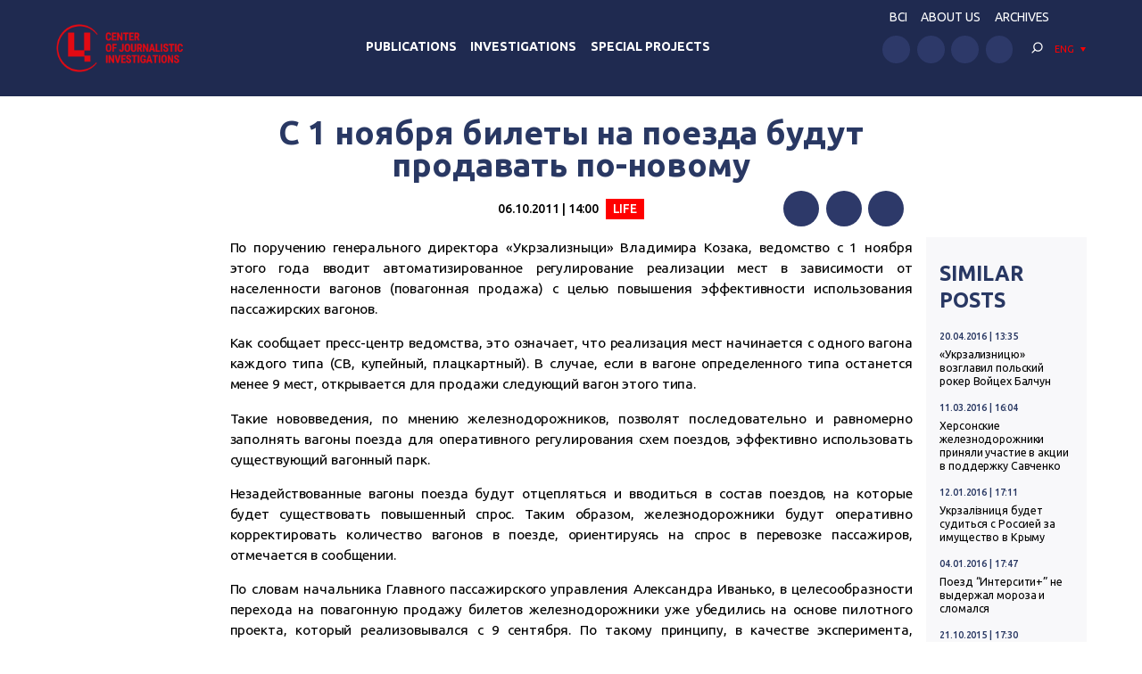

--- FILE ---
content_type: application/javascript; charset=UTF-8
request_url: https://investigator.org.ua/cdn-cgi/challenge-platform/h/b/scripts/jsd/d251aa49a8a3/main.js?
body_size: 10055
content:
window._cf_chl_opt={AKGCx8:'b'};~function(e6,uB,uO,uo,uM,uU,uT,uC,e0,e2){e6=W,function(h,e,eO,e5,N,y){for(eO={h:701,e:705,N:564,y:711,E:614,Y:498,c:695,Z:494,H:655,X:461,s:590,K:451,F:466},e5=W,N=h();!![];)try{if(y=parseInt(e5(eO.h))/1*(-parseInt(e5(eO.e))/2)+-parseInt(e5(eO.N))/3*(parseInt(e5(eO.y))/4)+-parseInt(e5(eO.E))/5+-parseInt(e5(eO.Y))/6*(parseInt(e5(eO.c))/7)+-parseInt(e5(eO.Z))/8*(-parseInt(e5(eO.H))/9)+-parseInt(e5(eO.X))/10*(-parseInt(e5(eO.s))/11)+parseInt(e5(eO.K))/12*(parseInt(e5(eO.F))/13),y===e)break;else N.push(N.shift())}catch(E){N.push(N.shift())}}(f,945256),uB=this||self,uO=uB[e6(651)],uo=null,uM=uD(),uU={},uU[e6(565)]='o',uU[e6(528)]='s',uU[e6(586)]='u',uU[e6(581)]='z',uU[e6(570)]='n',uU[e6(571)]='I',uU[e6(552)]='b',uT=uU,uB[e6(505)]=function(h,N,y,E,Nl,NG,Na,eX,Y,H,X,s,K,F,Q){if(Nl={h:475,e:516,N:643,y:606,E:467,Y:501,c:463,Z:640,H:462,X:678,s:493,K:647,F:726,Q:578,k:479,P:626},NG={h:680,e:726,N:516,y:628},Na={h:724,e:707,N:688,y:718},eX=e6,Y={'OpnaE':function(P,I){return I===P},'gphnf':function(P,I){return P(I)},'NUOpH':function(P,I){return P<I},'BZsXN':eX(Nl.h),'uOzIV':function(P,I,g){return P(I,g)}},Y[eX(Nl.e)](null,N)||N===void 0)return E;for(H=Y[eX(Nl.N)](ub,N),h[eX(Nl.y)][eX(Nl.E)]&&(H=H[eX(Nl.Y)](h[eX(Nl.y)][eX(Nl.E)](N))),H=h[eX(Nl.c)][eX(Nl.Z)]&&h[eX(Nl.H)]?h[eX(Nl.c)][eX(Nl.Z)](new h[(eX(Nl.H))](H)):function(P,eK,I){for(eK=eX,P[eK(NG.h)](),I=0;I<P[eK(NG.e)];Y[eK(NG.N)](P[I],P[I+1])?P[eK(NG.y)](I+1,1):I+=1);return P}(H),X='nAsAaAb'.split('A'),X=X[eX(Nl.X)][eX(Nl.s)](X),s=0;Y[eX(Nl.K)](s,H[eX(Nl.F)]);K=H[s],F=ut(h,N,K),X(F)?(Q=F==='s'&&!h[eX(Nl.Q)](N[K]),Y[eX(Nl.k)]===y+K?Y[eX(Nl.P)](Z,y+K,F):Q||Z(y+K,N[K])):Z(y+K,F),s++);return E;function Z(P,I,es){es=eX,Object[es(Na.h)][es(Na.e)][es(Na.N)](E,I)||(E[I]=[]),E[I][es(Na.y)](P)}},uC=e6(684)[e6(500)](';'),e0=uC[e6(678)][e6(493)](uC),uB[e6(624)]=function(h,N,No,eF,y,E,Y,Z,s,H){for(No={h:708,e:441,N:726,y:708,E:555,Y:447,c:597,Z:718,H:605,X:492,s:578,K:616,F:475,Q:470,k:440,P:566},eF=e6,y={'qNoWe':function(X,s){return X===s},'Xcuti':function(X,s,K){return X(s,K)},'MhuLH':function(X,s){return X+s},'QFFJR':function(X,s,K){return X(s,K)},'yfQaY':eF(No.h),'vRerq':function(X,s){return X<s},'rkPML':function(X,s){return X+s}},E=Object[eF(No.e)](N),Y=0;Y<E[eF(No.N)];Y++)if(eF(No.y)===y[eF(No.E)]){if(Z=E[Y],'f'===Z&&(Z='N'),h[Z]){for(H=0;y[eF(No.Y)](H,N[E[Y]][eF(No.N)]);-1===h[Z][eF(No.c)](N[E[Y]][H])&&(e0(N[E[Y]][H])||h[Z][eF(No.Z)](y[eF(No.H)]('o.',N[E[Y]][H]))),H++);}else h[Z]=N[E[Y]][eF(No.X)](function(X){return'o.'+X})}else s=P==='s'&&!I[eF(No.s)](g[N]),y[eF(No.K)](eF(No.F),G+l)?y[eF(No.Q)](L,y[eF(No.k)](j,m),J):s||y[eF(No.P)](B,O+o,R[s])},e2=function(yJ,ym,yL,ya,yF,ys,ek,e,N,y,E){return yJ={h:458,e:615,N:596,y:449,E:649,Y:538},ym={h:582,e:504,N:539,y:486,E:582,Y:532,c:518,Z:601,H:690,X:481,s:718,K:631,F:657,Q:657,k:630,P:582,I:583,g:582,a:439,G:663,l:563,L:702,j:456,m:582,J:541,B:499,O:464,o:582,R:510,v:670,V:670,S:448,n:534},yL={h:710,e:449,N:524,y:662,E:583,Y:726,c:469,Z:700,H:700},ya={h:504,e:515,N:726,y:725,E:698,Y:589,c:670,Z:724,H:707,X:688,s:724,K:720,F:715,Q:692,k:500,P:570,I:594,g:468,a:722,G:575,l:491,L:718,j:575,m:485,J:671,B:483,O:644,o:716,R:709,v:502,V:666,S:638,n:639,z:485,A:518,i:509,D:718,M:612,d:722,U:612,T:504,x:582,b:550,C:663,f0:504,f1:620,f2:602,f3:718,f4:496,f5:568,f6:718,f7:452,f8:707,f9:688,ff:575,fw:718,fW:663,fh:718,fu:545,fe:456,fN:727,fy:504,fp:541,fE:533,fY:582,fc:727,fZ:713,fH:603,fX:545,fs:485,fK:718,fF:567,fQ:499},yF={h:577,e:661,N:665,y:723,E:588,Y:574,c:615,Z:441,H:726,X:723,s:726,K:597,F:718,Q:492},ys={h:577,e:670},ek=e6,e={'Uxnmh':ek(yJ.h),'fdZlb':function(Y,c){return c===Y},'vWiyV':ek(yJ.e),'YQflY':function(Y,c){return Y<<c},'qFXiI':function(Y,c){return c==Y},'glkuz':function(Y,c){return Y<c},'iLftT':function(Y,c){return Y!==c},'aiLbS':ek(yJ.N),'GnBTT':function(Y,c){return Y>c},'ewecx':function(Y,c){return Y-c},'ydYWw':function(Y,c){return c==Y},'ycHrW':function(Y,c){return Y-c},'fTABn':function(Y,c){return Y(c)},'IXJkj':function(Y,c){return Y<c},'cehxA':function(Y,c){return c&Y},'hvdjK':function(Y,c){return c|Y},'bvBbg':function(Y,c){return Y-c},'XLzJj':function(Y,c){return Y|c},'GRTAP':function(Y,c){return Y-c},'qBxxz':function(Y,c){return c==Y},'XYRgR':function(Y,c){return Y(c)},'tneTz':function(Y,c){return Y==c},'EHHjP':function(Y,c){return Y(c)},'VZVpy':function(Y,c){return Y===c},'OMkZd':ek(yJ.y),'OyKqf':function(Y,c){return c==Y},'OJRjo':function(Y,c){return Y==c},'inZPA':function(Y,c){return Y===c},'lHLXB':function(Y,c,Z){return Y(c,Z)},'imfoM':function(Y,c){return Y(c)},'yAShy':function(Y,c){return c*Y},'ESgdS':function(Y,c){return c!=Y},'vxbad':function(Y,c){return Y(c)},'tVvDi':function(Y,c){return Y(c)},'pPcJR':function(Y,c){return Y(c)},'kqonF':function(Y,c){return Y>c},'WnDUU':function(Y,c){return Y!=c},'oBjuu':function(Y,c){return Y(c)},'VNgiu':function(Y,c){return Y(c)},'dikty':function(Y,c){return c==Y},'YlxFj':function(Y,c){return c===Y}},N=String[ek(yJ.E)],y={'h':function(Y,eP,c,Z,X,s,K,F){if(eP=ek,c={},c[eP(yF.h)]=e[eP(yF.e)],c[eP(yF.N)]=function(H,X){return H<X},c[eP(yF.y)]=function(H,X){return H<X},Z=c,e[eP(yF.E)](e[eP(yF.Y)],eP(yF.c)))return null==Y?'':y.g(Y,6,function(H,eI){return eI=eP,Z[eI(ys.h)][eI(ys.e)](H)});else for(X=F[eP(yF.Z)](Q),s=0;Z[eP(yF.N)](s,X[eP(yF.H)]);s++)if(K=X[s],'f'===K&&(K='N'),J[K]){for(F=0;Z[eP(yF.X)](F,B[X[s]][eP(yF.s)]);-1===O[K][eP(yF.K)](o[X[s]][F])&&(R(N[X[s]][F])||V[K][eP(yF.F)]('o.'+S[X[s]][F])),F++);}else n[K]=z[X[s]][eP(yF.Q)](function(U){return'o.'+U})},'g':function(Y,Z,H,yk,er,X,s,K,F,Q,P,I,G,L,j,J,B,O,o,S,z,A,i,R){if(yk={h:485},er=ek,X={'VjhLU':function(V,S){return V<S},'zXiYt':function(V,S,eg){return eg=W,e[eg(yk.h)](V,S)},'wzrJe':function(V,S){return V==S},'kDLHy':function(V,S){return V>S},'BuLQv':function(V,S){return V-S},'UbzVv':function(V,S){return V(S)}},e[er(ya.h)](null,Y))return'';for(K={},F={},Q='',P=2,I=3,G=2,L=[],j=0,J=0,B=0;e[er(ya.e)](B,Y[er(ya.N)]);B+=1)if(e[er(ya.y)](er(ya.E),er(ya.Y))){if(O=Y[er(ya.c)](B),Object[er(ya.Z)][er(ya.H)][er(ya.X)](K,O)||(K[O]=I++,F[O]=!0),o=Q+O,Object[er(ya.s)][er(ya.H)][er(ya.X)](K,o))Q=o;else if(e[er(ya.K)]===er(ya.F)){for(S=er(ya.Q)[er(ya.k)]('|'),z=0;!![];){switch(S[z++]){case'0':if(!A)return null;continue;case'1':if(typeof i!==er(ya.P)||X[er(ya.I)](i,30))return null;continue;case'2':A=G[er(ya.g)];continue;case'3':return i;case'4':i=A.i;continue}break}}else{if(Object[er(ya.Z)][er(ya.H)][er(ya.X)](F,Q)){if(e[er(ya.a)](256,Q[er(ya.G)](0))){for(s=0;s<G;j<<=1,J==e[er(ya.l)](Z,1)?(J=0,L[er(ya.L)](H(j)),j=0):J++,s++);for(R=Q[er(ya.j)](0),s=0;8>s;j=e[er(ya.m)](j,1)|R&1,J==Z-1?(J=0,L[er(ya.L)](H(j)),j=0):J++,R>>=1,s++);}else if(er(ya.J)!==er(ya.J))z={},z[er(ya.B)]=er(ya.O),z[er(ya.o)]=E.r,z[er(ya.R)]=er(ya.v),z[er(ya.V)]=Y,y[er(ya.S)][er(ya.n)](z,'*');else{for(R=1,s=0;s<G;j=e[er(ya.z)](j,1)|R,e[er(ya.A)](J,e[er(ya.i)](Z,1))?(J=0,L[er(ya.D)](e[er(ya.M)](H,j)),j=0):J++,R=0,s++);for(R=Q[er(ya.j)](0),s=0;e[er(ya.d)](16,s);j=R&1.7|j<<1.09,Z-1==J?(J=0,L[er(ya.L)](e[er(ya.U)](H,j)),j=0):J++,R>>=1,s++);}P--,e[er(ya.T)](0,P)&&(P=Math[er(ya.x)](2,G),G++),delete F[Q]}else for(R=K[Q],s=0;e[er(ya.b)](s,G);j=j<<1|e[er(ya.C)](R,1),e[er(ya.f0)](J,Z-1)?(J=0,L[er(ya.D)](H(j)),j=0):J++,R>>=1,s++);Q=(P--,P==0&&(P=Math[er(ya.x)](2,G),G++),K[o]=I++,String(O))}}else{for(A=1,i=0;D<M;U=X[er(ya.f1)](T,1)|x,X[er(ya.f2)](J,C-1)?(f0=0,f1[er(ya.f3)](f2(f3)),f4=0):f5++,f6=0,R++);for(f7=f8[er(ya.j)](0),f9=0;X[er(ya.f4)](16,ff);fW=fu&1.6|fh<<1.68,fe==X[er(ya.f5)](fN,1)?(fy=0,fp[er(ya.f6)](X[er(ya.f7)](fE,fY)),fc=0):fZ++,fH>>=1,fw++);}if(Q!==''){if(Object[er(ya.s)][er(ya.f8)][er(ya.f9)](F,Q)){if(e[er(ya.d)](256,Q[er(ya.ff)](0))){for(s=0;s<G;j<<=1,Z-1==J?(J=0,L[er(ya.fw)](H(j)),j=0):J++,s++);for(R=Q[er(ya.ff)](0),s=0;8>s;j=j<<1.88|e[er(ya.fW)](R,1),Z-1==J?(J=0,L[er(ya.fh)](H(j)),j=0):J++,R>>=1,s++);}else{for(R=1,s=0;s<G;j=e[er(ya.fu)](j<<1.02,R),J==e[er(ya.fe)](Z,1)?(J=0,L[er(ya.L)](H(j)),j=0):J++,R=0,s++);for(R=Q[er(ya.G)](0),s=0;16>s;j=e[er(ya.fN)](j<<1,1&R),e[er(ya.fy)](J,e[er(ya.fp)](Z,1))?(J=0,L[er(ya.fh)](H(j)),j=0):J++,R>>=1,s++);}P--,e[er(ya.fE)](0,P)&&(P=Math[er(ya.fY)](2,G),G++),delete F[Q]}else for(R=K[Q],s=0;s<G;j=e[er(ya.fc)](j<<1,1&R),J==Z-1?(J=0,L[er(ya.f3)](e[er(ya.fZ)](H,j)),j=0):J++,R>>=1,s++);P--,e[er(ya.fH)](0,P)&&G++}for(R=2,s=0;s<G;j=e[er(ya.fX)](e[er(ya.fs)](j,1),e[er(ya.C)](R,1)),Z-1==J?(J=0,L[er(ya.fK)](H(j)),j=0):J++,R>>=1,s++);for(;;)if(j<<=1,Z-1==J){L[er(ya.D)](e[er(ya.fF)](H,j));break}else J++;return L[er(ya.fQ)]('')},'j':function(Y,yG,ea){if(yG={h:575},ea=ek,e[ea(yL.h)](ea(yL.e),e[ea(yL.N)]))return e[ea(yL.y)](null,Y)?'':e[ea(yL.E)]('',Y)?null:y.i(Y[ea(yL.Y)],32768,function(c,eG){return eG=ea,Y[eG(yG.h)](c)});else if(ea(yL.c)==typeof N[ea(yL.Z)])return E[ea(yL.H)](function(){}),'p'},'i':function(Y,Z,H,yq,yj,el,X,s,K,F,Q,P,I,G,L,j,J,B,o,O,V,S){for(yq={h:686,e:469},yj={h:631},el=ek,X=[],s=4,K=4,F=3,Q=[],G=H(0),L=Z,j=1,P=0;3>P;X[P]=P,P+=1);for(J=0,B=Math[el(ym.h)](2,2),I=1;B!=I;O=G&L,L>>=1,e[el(ym.e)](0,L)&&(L=Z,G=e[el(ym.N)](H,j++)),J|=e[el(ym.y)](0<O?1:0,I),I<<=1);switch(J){case 0:for(J=0,B=Math[el(ym.E)](2,8),I=1;e[el(ym.Y)](I,B);O=G&L,L>>=1,e[el(ym.c)](0,L)&&(L=Z,G=e[el(ym.Z)](H,j++)),J|=I*(0<O?1:0),I<<=1);o=e[el(ym.H)](N,J);break;case 1:for(J=0,B=Math[el(ym.h)](2,16),I=1;I!=B;O=G&L,L>>=1,L==0&&(L=Z,G=e[el(ym.X)](H,j++)),J|=(0<O?1:0)*I,I<<=1);o=N(J);break;case 2:return''}for(P=X[3]=o,Q[el(ym.s)](o);;)if(e[el(ym.K)](el(ym.F),el(ym.Q))){if(e[el(ym.k)](j,Y))return'';for(J=0,B=Math[el(ym.P)](2,F),I=1;B!=I;O=G&L,L>>=1,e[el(ym.I)](0,L)&&(L=Z,G=H(j++)),J|=I*(0<O?1:0),I<<=1);switch(o=J){case 0:for(J=0,B=Math[el(ym.g)](2,8),I=1;e[el(ym.a)](I,B);O=e[el(ym.G)](G,L),L>>=1,0==L&&(L=Z,G=e[el(ym.l)](H,j++)),J|=I*(0<O?1:0),I<<=1);X[K++]=e[el(ym.L)](N,J),o=e[el(ym.j)](K,1),s--;break;case 1:for(J=0,B=Math[el(ym.m)](2,16),I=1;B!=I;O=G&L,L>>=1,L==0&&(L=Z,G=H(j++)),J|=e[el(ym.y)](0<O?1:0,I),I<<=1);X[K++]=N(J),o=e[el(ym.J)](K,1),s--;break;case 2:return Q[el(ym.B)]('')}if(e[el(ym.O)](0,s)&&(s=Math[el(ym.o)](2,F),F++),X[o])o=X[o];else if(e[el(ym.R)](o,K))o=P+P[el(ym.v)](0);else return null;Q[el(ym.s)](o),X[K++]=P+o[el(ym.V)](0),s--,P=o,0==s&&(s=Math[el(ym.g)](2,F),F++)}else V={'nlZRw':function(z,A,eL){return eL=el,e[eL(yj.h)](z,A)}},S=X(),Z(S.r,function(z,ej){ej=el,V[ej(yq.h)](typeof F,ej(yq.e))&&P(z),J()}),S.e&&e[el(ym.S)](F,el(ym.n),S.e)}},E={},E[ek(yJ.Y)]=y.h,E}(),e3();function e1(NV,eQ,y,E,Y,c,Z,H){y=(NV={h:519,e:543,N:446,y:679,E:694,Y:495,c:471,Z:562,H:476,X:472,s:443,K:544,F:572,Q:672,k:454,P:478,I:646,g:558,a:517,G:531},eQ=e6,{'GIadg':eQ(NV.h),'JqXwH':function(X,s,K,F,Q){return X(s,K,F,Q)},'avdmC':function(X,s,K,F,Q){return X(s,K,F,Q)},'osQBP':eQ(NV.e),'StpxQ':eQ(NV.N),'RZAOc':eQ(NV.y)});try{return E=uO[eQ(NV.E)](y[eQ(NV.Y)]),E[eQ(NV.c)]=eQ(NV.Z),E[eQ(NV.H)]='-1',uO[eQ(NV.X)][eQ(NV.s)](E),Y=E[eQ(NV.K)],c={},c=y[eQ(NV.F)](pRIb1,Y,Y,'',c),c=y[eQ(NV.Q)](pRIb1,Y,Y[y[eQ(NV.k)]]||Y[y[eQ(NV.P)]],'n.',c),c=pRIb1(Y,E[y[eQ(NV.I)]],'d.',c),uO[eQ(NV.X)][eQ(NV.g)](E),Z={},Z.r=c,Z.e=null,Z}catch(X){return eQ(NV.a)===eQ(NV.G)?void 0:(H={},H.r={},H.e=X,H)}}function uv(en,e9,h,e){return en={h:468,e:570,N:656,y:667},e9=e6,h=uB[e9(en.h)],!h?null:(e=h.i,typeof e!==e9(en.e)||e<30)?e9(en.N)!==e9(en.y)?null:null:e}function uS(eU,ew,h,e){if(eU={h:459,e:598,N:618,y:442,E:674,Y:576,c:719},ew=e6,h={'uLngm':function(N,E){return N<E},'tUkZw':function(N,E){return N===E},'tOZOg':ew(eU.h),'fuAqi':function(N,y,E){return N(y,E)}},e=uv(),null===e)return;if(uo){if(h[ew(eU.e)](ew(eU.N),h[ew(eU.y)]))return h[ew(eU.E)](N[ew(eU.Y)](),y);else clearTimeout(uo)}uo=h[ew(eU.c)](setTimeout,function(){uR()},e*1e3)}function ub(e,Nk,eH,N,y,E){for(Nk={h:488,e:488,N:501,y:441,E:587},eH=e6,N={},N[eH(Nk.h)]=function(Y,c){return Y!==c},y=N,E=[];y[eH(Nk.e)](null,e);E=E[eH(Nk.N)](Object[eH(Nk.y)](e)),e=Object[eH(Nk.E)](e));return E}function ui(h,e,Nh,NW,Nf,N9,ee,N,y,E,Y){Nh={h:675,e:525,N:592,y:635,E:477,Y:450,c:514,Z:706,H:487,X:664,s:468,K:633,F:617,Q:677,k:613,P:699,I:497,g:696,a:721,G:658,l:642,L:685,j:522,m:599,J:660,B:654,O:654,o:465,R:465,v:642,V:489,S:538,n:560},NW={h:607,e:457,N:508,y:482,E:468,Y:653,c:653,Z:487,H:617,X:721,s:634,K:527,F:677,Q:613,k:699,P:685,I:522,g:652,a:652,G:712,l:617,L:712,j:554,m:554,J:551,B:608,O:585,o:683,R:623,v:483,V:595,S:489,n:538},Nf={h:687,e:621,N:687,y:673,E:673,Y:609,c:569,Z:540,H:593,X:508,s:490,K:619,F:561},N9={h:607,e:523,N:521,y:714,E:500,Y:591,c:682,Z:681,H:685},ee=e6,N={'Husws':ee(Nh.h),'FXvUK':function(c,Z){return Z&c},'myENr':function(c,Z){return c<Z},'QOhIL':function(c,Z){return c===Z},'gQOac':ee(Nh.e),'RKFbL':function(c,Z){return c(Z)},'vKJBT':function(c){return c()},'QXRlG':ee(Nh.N),'wKmLB':function(c,Z){return c<Z},'ZNuoV':function(c,Z){return c(Z)},'sptYI':ee(Nh.y),'BOvgF':function(c,Z){return c(Z)},'rNqnU':ee(Nh.E),'Wuhlr':function(c,Z){return c+Z},'CrohF':ee(Nh.Y),'rCLBG':ee(Nh.c),'PwttY':ee(Nh.Z),'VzDws':function(c,Z){return c+Z},'cfFXx':ee(Nh.H),'UCLQH':ee(Nh.X)},y=uB[ee(Nh.s)],console[ee(Nh.K)](uB[ee(Nh.F)]),E=new uB[(ee(Nh.Q))](),E[ee(Nh.k)](N[ee(Nh.P)],N[ee(Nh.I)](N[ee(Nh.I)](N[ee(Nh.g)],uB[ee(Nh.F)][ee(Nh.a)]),N[ee(Nh.G)])+y.r),y[ee(Nh.l)]&&(E[ee(Nh.L)]=5e3,E[ee(Nh.j)]=function(eN,Z,H,X){if(eN=ee,N[eN(N9.h)](eN(N9.e),N[eN(N9.N)])){for(Z=N[eN(N9.y)][eN(N9.E)]('|'),H=0;!![];){switch(Z[H++]){case'0':m<<=1;continue;case'1':X=N[eN(N9.Y)](F,Q);continue;case'2':0==P&&(I=g,a=G(l++));continue;case'3':L|=(N[eN(N9.c)](0,X)?1:0)*j;continue;case'4':k>>=1;continue}break}}else N[eN(N9.Z)](e,eN(N9.H))}),E[ee(Nh.m)]=function(ey){ey=ee,E[ey(Nf.h)]>=200&&N[ey(Nf.e)](E[ey(Nf.N)],300)?ey(Nf.y)!==ey(Nf.E)?(N[ey(Nf.Y)](Y),c[ey(Nf.c)]!==N[ey(Nf.Z)]&&(s[ey(Nf.H)]=K,F())):N[ey(Nf.X)](e,N[ey(Nf.s)]):N[ey(Nf.K)](e,N[ey(Nf.F)]+E[ey(Nf.h)])},E[ee(Nh.J)]=function(ep,Z,H,X,s,K,F){(ep=ee,N[ep(NW.h)](ep(NW.e),ep(NW.e)))?N[ep(NW.N)](e,N[ep(NW.y)]):(Z=s[ep(NW.E)],H=N[ep(NW.Y)](N[ep(NW.c)](ep(NW.Z)+K[ep(NW.H)][ep(NW.X)],N[ep(NW.s)])+Z.r,ep(NW.K)),X=new F[(ep(NW.F))](),X[ep(NW.Q)](N[ep(NW.k)],H),X[ep(NW.P)]=2500,X[ep(NW.I)]=function(){},s={},s[ep(NW.g)]=Q[ep(NW.H)][ep(NW.a)],s[ep(NW.G)]=k[ep(NW.l)][ep(NW.L)],s[ep(NW.j)]=P[ep(NW.l)][ep(NW.m)],s[ep(NW.J)]=I[ep(NW.l)][ep(NW.B)],s[ep(NW.O)]=g,K=s,F={},F[ep(NW.o)]=G,F[ep(NW.R)]=K,F[ep(NW.v)]=ep(NW.V),X[ep(NW.S)](a[ep(NW.n)](F)))},Y={'t':uz(),'lhr':uO[ee(Nh.B)]&&uO[ee(Nh.O)][ee(Nh.o)]?uO[ee(Nh.B)][ee(Nh.R)]:'','api':y[ee(Nh.v)]?!![]:![],'c':uV(),'payload':h},E[ee(Nh.V)](e2[ee(Nh.S)](JSON[ee(Nh.n)](Y)))}function e3(yx,yT,yM,eq,h,e,N,y,Z,E){if(yx={h:512,e:592,N:704,y:513,E:468,Y:455,c:535,Z:632,H:593,X:569,s:648,K:546,F:513,Q:689,k:575,P:530,I:718,g:668,a:600,G:537,l:503,L:547,j:537,m:669,J:503,B:582,O:648,o:636,R:593},yT={h:474,e:512,N:553,y:557,E:548,Y:569,c:484,Z:593},yM={h:520,e:520,N:458,y:670},eq=e6,h={'wUmyK':function(Y,c){return Y>c},'IHCzF':function(Y,c){return Y-c},'mrWNl':function(Y,c){return Y>c},'Oijfr':function(Y,c){return Y<<c},'DeUAo':function(Y,c){return c&Y},'Yavjv':function(Y,c){return c==Y},'LOzAW':function(Y,c){return Y<<c},'RgwhZ':function(Y,c){return Y-c},'Lleax':function(Y,c){return c!==Y},'NjsDX':eq(yx.h),'rnKfF':function(Y,c){return c!==Y},'xcozM':eq(yx.e),'bKIaL':function(Y){return Y()},'ueIlz':eq(yx.N),'UTLFQ':eq(yx.y)},e=uB[eq(yx.E)],!e)return;if(!h[eq(yx.Y)](uA)){if(h[eq(yx.c)]===eq(yx.Z))y[eq(yx.H)]=E,Y();else return}if(N=![],y=function(em){if(em=eq,!N){if(N=!![],!uA())return em(yM.h)!==em(yM.e)?em(yM.N)[em(yM.y)](e):void 0;uR(function(Z){e4(e,Z)})}},uO[eq(yx.X)]!==eq(yx.e))y();else if(uB[eq(yx.s)]){if(h[eq(yx.K)]!==eq(yx.F)){if(h[eq(yx.Q)](256,fY[eq(yx.k)](0))){for(wZ=0;wH<wX;wK<<=1,wF==h[eq(yx.P)](wQ,1)?(wk=0,wP[eq(yx.I)](wI(wg)),wr=0):wa++,ws++);for(Z=wG[eq(yx.k)](0),wl=0;h[eq(yx.g)](8,wL);wq=h[eq(yx.a)](wm,1)|h[eq(yx.G)](Z,1),h[eq(yx.l)](wJ,wB-1)?(wO=0,wo[eq(yx.I)](wR(wv)),wV=0):wS++,Z>>=1,wj++);}else{for(Z=1,wn=0;wz<wA;wD=h[eq(yx.L)](wM,1)|Z,wU-1==wd?(wT=0,wx[eq(yx.I)](wt(wb)),wC=0):W0++,Z=0,wi++);for(Z=W1[eq(yx.k)](0),W2=0;h[eq(yx.g)](16,W3);W5=W6<<1|h[eq(yx.j)](Z,1),W7==h[eq(yx.m)](W8,1)?(W9=0,Wf[eq(yx.I)](Ww(WW)),Wh=0):Wu++,Z>>=1,W4++);}wu--,h[eq(yx.J)](0,we)&&(wN=wy[eq(yx.B)](2,wp),wE++),delete wY[wc]}else uO[eq(yx.O)](eq(yx.o),y)}else E=uO[eq(yx.R)]||function(){},uO[eq(yx.R)]=function(eJ,Z){eJ=eq,Z={'yUXOf':function(H,X){return H(X)}},h[eJ(yT.h)](eJ(yT.e),h[eJ(yT.N)])?Z[eJ(yT.y)](N,y):(E(),h[eJ(yT.E)](uO[eJ(yT.Y)],h[eJ(yT.c)])&&(uO[eJ(yT.Z)]=E,y()))}}function W(w,h,u,e){return w=w-439,u=f(),e=u[w],e}function uA(eb,eu,e,N,y,E,Y,c,Z){for(eb={h:511,e:507,N:637,y:511,E:500,Y:559,c:584},eu=e6,e={},e[eu(eb.h)]=eu(eb.e),e[eu(eb.N)]=function(H,X){return H/X},N=e,y=N[eu(eb.y)][eu(eb.E)]('|'),E=0;!![];){switch(y[E++]){case'0':Y=uz();continue;case'1':return!![];case'2':c=3600;continue;case'3':if(Z-Y>c)return![];continue;case'4':Z=Math[eu(eb.Y)](N[eu(eb.N)](Date[eu(eb.c)](),1e3));continue}break}}function f(p0){return p0='random,IFYKy,isNaN,amktQ,rampv,symbol,pow,OJRjo,now,JBxy9,undefined,getPrototypeOf,fdZlb,DLgVU,12348787IUTDxv,FXvUK,loading,onreadystatechange,VjhLU,jsd,dwqHh,indexOf,tUkZw,onload,Oijfr,vxbad,wzrJe,tneTz,Function,rkPML,Object,QOhIL,aUjz8,vKJBT,HRyxu,rVmbV,fTABn,open,382495zbCJvv,DnSeT,qNoWe,_cf_chl_opt,LfbDX,BOvgF,zXiYt,wKmLB,AdeF3,chctx,rxvNi8,TYlZ6,uOzIV,randomUUID,splice,UEBuT,kqonF,inZPA,KLrwh,log,CrohF,success,DOMContentLoaded,LmvEt,parent,postMessage,from,nmpLu,api,gphnf,cloudflare-invisible,LwOSm,RZAOc,NUOpH,addEventListener,fromCharCode,qpSUj,document,CnwA5,Wuhlr,location,486567NCYfYo,ljYvz,qsOAD,UCLQH,isArray,onerror,Uxnmh,OyKqf,cehxA,/jsd/oneshot/d251aa49a8a3/0.09399270403303062:1769847830:AjraGGVIRpm3tOEV0TyN9D7PncumAhwnd3SsyWWCAuU/,ueDIP,detail,rtDGW,mrWNl,RgwhZ,charAt,iyjVF,avdmC,npcVH,uLngm,1|4|2|3|0,zHXvL,XMLHttpRequest,includes,contentDocument,sort,RKFbL,myENr,errorInfoObject,_cf_chl_opt;JJgc4;PJAn2;kJOnV9;IWJi4;OHeaY1;DqMg0;FKmRv9;LpvFx1;cAdz2;PqBHf2;nFZCC5;ddwW5;pRIb1;rxvNi8;RrrrA2;erHi9,timeout,nlZRw,status,call,wUmyK,tVvDi,yYumj,2|0|4|1|3,Prvjx,createElement,7126twfysJ,cfFXx,xMuiT,mOZeD,rCLBG,catch,355797ANWhzX,VNgiu,jJxZi,SKEMc,2bQfyai,xhr-error,hasOwnProperty,kjQzU,event,VZVpy,1099832cuHrDx,SSTpq3,XYRgR,Husws,brgtK,sid,DLOcS,push,fuAqi,aiLbS,AKGCx8,GnBTT,WuRyE,prototype,iLftT,length,XLzJj,WnDUU,MhuLH,keys,tOZOg,appendChild,znjBk,XfrnM,navigator,vRerq,lHLXB,njrju,/b/ov1/0.09399270403303062:1769847830:AjraGGVIRpm3tOEV0TyN9D7PncumAhwnd3SsyWWCAuU/,2168592KwKjTu,UbzVv,FgbYc,osQBP,bKIaL,bvBbg,ztupe,NYg3oK8lWdqcQOrM-4XkPwJbL9mxpTIEAyn$jvZ6S0hRuU+C1eGDVaztif5HF72sB,ZWrxh,toString,10fjMFBG,Set,Array,dikty,href,130eMgZPu,getOwnPropertyNames,__CF$cv$params,function,Xcuti,style,body,[native code],Lleax,d.cookie,tabIndex,http-code:,StpxQ,BZsXN,kmwou,pPcJR,PwttY,source,xcozM,YQflY,yAShy,/cdn-cgi/challenge-platform/h/,yPsQC,send,sptYI,ewecx,map,bind,120GntSfK,GIadg,kDLHy,VzDws,7446BkDYZB,join,split,concat,error,Yavjv,qFXiI,pRIb1,PWcTh,2|0|4|3|1,ZNuoV,ycHrW,YlxFj,krfCx,lUMBd,HXPuJ,POST,glkuz,OpnaE,WRvTY,ydYWw,iframe,ishWN,gQOac,ontimeout,wwstF,OMkZd,cItUT,ZApUn,/invisible/jsd,string,PqWDf,IHCzF,zDlfM,ESgdS,qBxxz,error on cf_chl_props,ueIlz,GlPFH,DeUAo,fcykWzFEfi,imfoM,QXRlG,GRTAP,ftppz,clientInformation,contentWindow,hvdjK,UTLFQ,LOzAW,rnKfF,MTlEF,IXJkj,pkLOA2,boolean,NjsDX,LRmiB4,yfQaY,XeDmp,yUXOf,removeChild,floor,stringify,rNqnU,display: none,oBjuu,12GztWpN,object,QFFJR,EHHjP,BuLQv,readyState,number,bigint,JqXwH,jaSDr,vWiyV,charCodeAt'.split(','),f=function(){return p0},f()}function uR(h,eS,eV,e7,e,N){eS={h:469,e:573,N:697,y:534},eV={h:641,e:611},e7=e6,e={'nmpLu':function(E,Y){return Y===E},'rVmbV':e7(eS.h),'jaSDr':function(y){return y()},'xMuiT':function(y,E,Y){return y(E,Y)}},N=e[e7(eS.e)](e1),e[e7(eS.N)](ui,N.r,function(y,e8){e8=e7,e[e8(eV.h)](typeof h,e[e8(eV.e)])&&h(y),uS()}),N.e&&ud(e7(eS.y),N.e)}function ut(h,e,N,NF,eZ,y,E,X,Y){y=(NF={h:542,e:650,N:629,y:565,E:717,Y:469,c:700,Z:480,H:480,X:468,s:559,K:676,F:463,Q:659,k:645,P:469,I:529},eZ=e6,{'zHXvL':function(Z,H){return Z(H)},'qpSUj':function(Z,H){return H===Z},'UEBuT':function(Z,H){return Z==H},'DLOcS':function(Z,H){return Z==H},'kmwou':eZ(NF.h),'LwOSm':function(Z,H){return Z==H},'PqWDf':function(Z,H,X){return Z(H,X)}});try{E=e[N]}catch(Z){return'i'}if(null==E)return y[eZ(NF.e)](void 0,E)?'u':'x';if(y[eZ(NF.N)](eZ(NF.y),typeof E))try{if(y[eZ(NF.E)](eZ(NF.Y),typeof E[eZ(NF.c)]))return y[eZ(NF.Z)]===y[eZ(NF.H)]?(E[eZ(NF.c)](function(){}),'p'):(X=y[eZ(NF.X)],E[eZ(NF.s)](+y[eZ(NF.K)](Y,X.t)))}catch(X){}return h[eZ(NF.F)][eZ(NF.Q)](E)?'a':E===h[eZ(NF.F)]?'D':E===!0?'T':!1===E?'F':(Y=typeof E,y[eZ(NF.k)](eZ(NF.P),Y)?y[eZ(NF.I)](ux,h,E)?'N':'f':uT[Y]||'?')}function uV(eA,ef,h){return eA={h:556},ef=e6,h={'XeDmp':function(e){return e()}},h[ef(eA.h)](uv)!==null}function ux(h,e,NE,ec){return NE={h:604,e:604,N:724,y:460,E:688,Y:597,c:473},ec=e6,e instanceof h[ec(NE.h)]&&0<h[ec(NE.e)][ec(NE.N)][ec(NE.y)][ec(NE.E)](e)[ec(NE.Y)](ec(NE.c))}function uz(ex,eh,h){return ex={h:468,e:559},eh=e6,h=uB[eh(ex.h)],Math[eh(ex.e)](+atob(h.t))}function un(h,eT,eW){return eT={h:576},eW=e6,Math[eW(eT.h)]()<h}function uD(Nu,eE){return Nu={h:627},eE=e6,crypto&&crypto[eE(Nu.h)]?crypto[eE(Nu.h)]():''}function e4(N,y,yC,eB,E,Y,c){if(yC={h:644,e:642,N:635,y:536,E:703,Y:703,c:483,Z:580,H:716,X:709,s:635,K:638,F:639,Q:691,k:580,P:709,I:502,g:666,a:638},eB=e6,E={'yYumj':function(Z){return Z()},'GlPFH':function(Z,H){return Z===H},'rampv':eB(yC.h)},!N[eB(yC.e)])return;if(y===eB(yC.N)){if(E[eB(yC.y)](eB(yC.E),eB(yC.Y)))Y={},Y[eB(yC.c)]=E[eB(yC.Z)],Y[eB(yC.H)]=N.r,Y[eB(yC.X)]=eB(yC.s),uB[eB(yC.K)][eB(yC.F)](Y,'*');else return E[eB(yC.Q)](c)!==null}else c={},c[eB(yC.c)]=E[eB(yC.k)],c[eB(yC.H)]=N.r,c[eB(yC.P)]=eB(yC.I),c[eB(yC.g)]=y,uB[eB(yC.a)][eB(yC.F)](c,'*')}function ud(Y,c,Np,eY,Z,H,X,s,K,F,Q,k,P,I){if(Np={h:549,e:453,N:506,y:444,E:610,Y:693,c:526,Z:487,H:445,X:450,s:579,K:527,F:549,Q:453,k:622,P:625,I:468,g:526,a:617,G:721,l:445,L:677,j:613,m:514,J:685,B:522,O:652,o:617,R:652,v:712,V:617,S:554,n:554,z:551,A:608,i:585,D:683,M:623,d:483,U:595,T:489,x:538},eY=e6,Z={},Z[eY(Np.h)]=function(g,a){return a===g},Z[eY(Np.e)]=eY(Np.N),Z[eY(Np.y)]=eY(Np.E),Z[eY(Np.Y)]=function(g,a){return g+a},Z[eY(Np.c)]=eY(Np.Z),Z[eY(Np.H)]=eY(Np.X),Z[eY(Np.s)]=eY(Np.K),H=Z,!un(0)){if(H[eY(Np.F)](H[eY(Np.Q)],H[eY(Np.y)]))e();else return![]}s=(X={},X[eY(Np.k)]=Y,X[eY(Np.P)]=c,X);try{K=uB[eY(Np.I)],F=H[eY(Np.Y)](H[eY(Np.g)],uB[eY(Np.a)][eY(Np.G)])+H[eY(Np.l)]+K.r+H[eY(Np.s)],Q=new uB[(eY(Np.L))](),Q[eY(Np.j)](eY(Np.m),F),Q[eY(Np.J)]=2500,Q[eY(Np.B)]=function(){},k={},k[eY(Np.O)]=uB[eY(Np.o)][eY(Np.R)],k[eY(Np.v)]=uB[eY(Np.V)][eY(Np.v)],k[eY(Np.S)]=uB[eY(Np.o)][eY(Np.n)],k[eY(Np.z)]=uB[eY(Np.o)][eY(Np.A)],k[eY(Np.i)]=uM,P=k,I={},I[eY(Np.D)]=s,I[eY(Np.M)]=P,I[eY(Np.d)]=eY(Np.U),Q[eY(Np.T)](e2[eY(Np.x)](I))}catch(a){}}}()